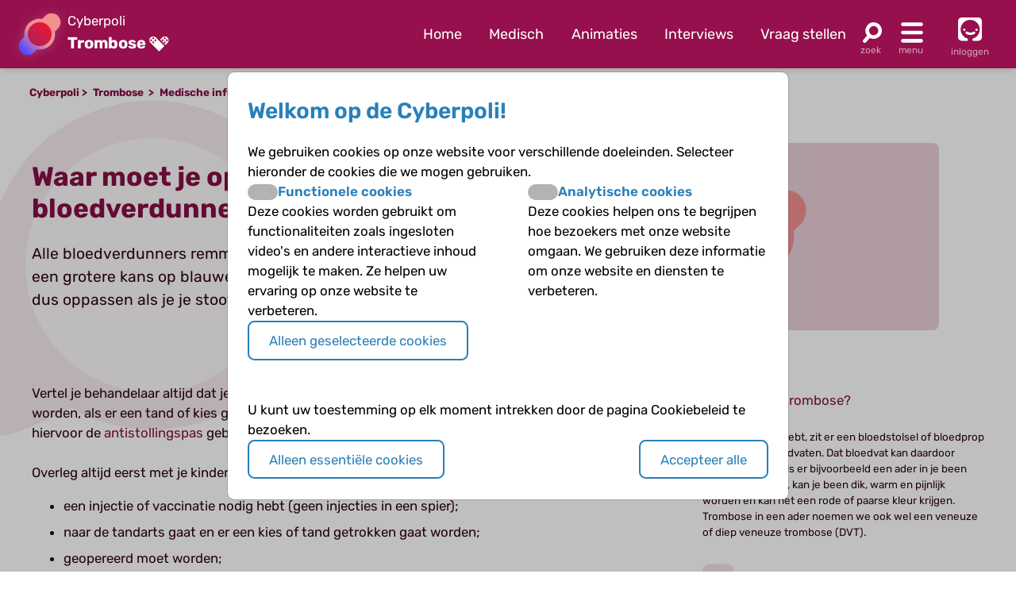

--- FILE ---
content_type: text/html; charset=UTF-8
request_url: https://www.cyberpoli.nl/trombose/medisch/bloedverdunners
body_size: 7509
content:
<!DOCTYPE html>
<html lang="nl">
    <head>
        
        <meta http-equiv="X-UA-Compatible" content="IE=edge" />
        <meta http-equiv="Content-Type" content="text/html; charset=UTF-8" />
        <meta charset="utf-8" />
        <meta http-equiv="Content-Language" content="nl" />
        <meta name="viewport" content="width=device-width, initial-scale=1.0" />

                    <meta name="description" content="Alle bloedverdunners remmen de bloedstolling, je hebt dan een grotere kans op blauwe plekken en bloedingen. Je moet dus oppassen als je je stoot of valt, zeker bij hoofdletsel.
">
        
        
                                                                                                                <title>Trombose - Waar moet je op letten als je bloedverd… | Cyberpoli</title>


        <script>
                                    var globals = {"siteRoot":"\/","siteSubRoot":"\/trombose"};
        </script>

                        

                            <script type="application/ld+json">{"@context":"https:\/\/schema.org","@type":"BreadcrumbList","itemListElement":[{"@type":"ListItem","position":1,"item":"https:\/\/www.cyberpoli.nl\/trombose","name":"Trombose"},{"@type":"ListItem","position":2,"name":"Medische informatie","item":"https:\/\/www.cyberpoli.nl\/trombose\/medisch"},{"@type":"ListItem","position":3,"name":"Waar moet je op letten als je bloedverdunners gebruikt?"}]}</script>
        
                    <link href="/bundles/cookieconsent/cookie-consent.07136ecd.css" rel="stylesheet" />
            <link rel="stylesheet" href="/build/custom-cookie-consent.cd0ceeae.css" integrity="sha384-momXEu/0L78EQtnB6t7TCZvtk1tO46HPsRfg2WuJ6mMDThC/mdoBtvVhr7ll1pqU">

            <link rel="stylesheet" href="/build/125.c10fd933.css" integrity="sha384-rlhgA90Kh5Wz2An0H5DaBXw5RhTmNjnqRcyR6jt0WdOa6XsL7Lw1ueYYZo33D8VA"><link rel="stylesheet" href="/build/main.ebb3ba3e.css" integrity="sha384-/sibWlL9F5SdB2p0+hCk+T9NjwqLPhbZ2zvTVP7rM6IkmVANTS9AZ4L9L9gI10qN">

            
            
            
            
            
            
            
                    
    </head>


    <body class="">

    
            <header class="header-wrapper disease-trombose">
    <div class="header">
        <div class="poli-info">
            <a href="/trombose/" class="disease-icon disease-trombose"></a>
            <div class="poli-names">
                                    <a href="/">
                        <span>Cyberpoli</span>
                    </a>
                                <div class="cp-logo-with-menu">
                    <a id="poli-menu-button" class="poli-menu-button" href="#">
                        <span class="brand-name">Trombose</span>
                        <span class="icon-inline icon-caret"></span>
                    </a>
                </div>
            </div>
        </div>
        <div class="poli-menu">
            <ul class="quick-menu">
                <li><a href="/trombose/">Home</a></li>
                                    <li>
                        <a href="/trombose/medisch">
                                                            Medisch
                                                    </a>
                    </li>
                                <li class="show-lg">
                    <a href="/trombose/animaties">
                        Animaties
                    </a>
                </li>
                <li>
                    <a href="/trombose/interviews">
                        Interviews
                    </a>
                </li>
                <li>
                    <a href="/trombose/vraag/stellen">
                        Vraag stellen
                    </a>
                </li>
            </ul>
            <a href="#" id="poli-search-button" class="poli-search" ></a>
            <a href="#" id="poli-burger-button" class="poli-burger"></a>

                            <a class="poli-login" href="/trombose/login">
                    <div class="poli-user"></div>
                    <span class="poli-user-text">inloggen</span>
                </a>
                    </div>
    </div>
    <div id="poli-burger-menu" class="poli-burger-menu" style="display: none">
        <ul class="menu-items">
            <li class="mi-heading">Trombose</li>
            <li><a href="/trombose/" class="mi-ico-home">Home Trombose</a></li>
            <li><a href="/over_ons" class="mi-ico-about">Over ons</a></li>
                            <li>
                    <a href="/trombose/medisch" class="mi-ico-medisch">
                                                    Medische informatie
                                            </a>
                </li>
                        <li><a href="/trombose/animaties" class="mi-ico-play">Animaties</a></li>
            <li><a href="/trombose/faq/overzicht" class="mi-ico-faq">Alle vragen over Trombose</a></li>
            <li><a href="/trombose/vraag/stellen" class="mi-ico-sjv">Stel je vraag</a></li>
        </ul>
        <ul class="menu-items">
            <li class="mi-heading">Meer informatie</li>
            <li><a href="/trombose/interviews" class="mi-ico-intvw">Interviews</a></li>
                            <li><a href="/trombose/themas" class="mi-ico-themas">Themas</a></li>
                                        <li><a href="/trombose/links" class="mi-ico-links">Links</a></li>
                        <li><a href="/trombose/nieuws" class="mi-ico-nieuws">Nieuws</a></li>
        </ul>
        <ul class="menu-items">
            <li class="mi-heading">Social</li>
            <li><a href="/trombose/forums" class="mi-ico-forum">Forum</a></li>
            <li><a href="/trombose/activiteiten" class="mi-ico-map">Activiteiten</a></li>
            <li><a href="/trombose/columns" class="mi-ico-columns">Columns</a></li>
            <li><a href="/trombose/vriendenzoeker" class="mi-ico-vrienden">Vriendenzoeker</a></li>
        </ul>
        <ul class="menu-items">
            <li class="mi-heading">Algemeen</li>
            <li><a href="/trombose/a-z" class="mi-ico-az">Onderwerpen A-Z</a></li>
        </ul>

    </div>
    <div id="poli-search-window" class="poli-search-window" style="display: none">
        <form action="/trombose/vraag/zoeken" method="get">
            <div class="searchfield">
                <input type="search" name="vraag" placeholder="Waar ben je naar op zoek?" class="" value="" />
                <button type="submit" class="search-icon"><span class="icon-search"></span></button>
            </div>
        </form>
    </div>
    <div id="poli-menu" class="poli-select-menu" style="display: none">
        <ul class="listing poli-menu-list wide-block">
                            <li>
                    <a href="/autisme/">
                        <div class="disease-icon disease-autisme"></div>
                        <span class="text">ASS (autisme)</span>
                    </a>
                </li>
                            <li>
                    <a href="/astma/">
                        <div class="disease-icon disease-astma"></div>
                        <span class="text">Astma</span>
                    </a>
                </li>
                            <li>
                    <a href="/bloedplaatjesaandoeningen/">
                        <div class="disease-icon disease-bloedplaatjesaandoeningen"></div>
                        <span class="text">Bloedplaatjes­aandoeningen (ITP en CTP)</span>
                    </a>
                </li>
                            <li>
                    <a href="/buikpijn/">
                        <div class="disease-icon disease-buikpijn"></div>
                        <span class="text">Buikpijn</span>
                    </a>
                </li>
                            <li>
                    <a href="/buitengewoneervaringen/">
                        <div class="disease-icon disease-buitengewoneervaringen"></div>
                        <span class="text">Buitengewone ervaringen</span>
                    </a>
                </li>
                            <li>
                    <a href="/coeliakie/">
                        <div class="disease-icon disease-coeliakie"></div>
                        <span class="text">Coeliakie</span>
                    </a>
                </li>
                            <li>
                    <a href="/craniofaryngeoom/">
                        <div class="disease-icon disease-craniofaryngeoom"></div>
                        <span class="text">Craniofaryngeoom</span>
                    </a>
                </li>
                            <li>
                    <a href="/cvs/">
                        <div class="disease-icon disease-cvs"></div>
                        <span class="text">CVS</span>
                    </a>
                </li>
                            <li>
                    <a href="/cf/">
                        <div class="disease-icon disease-cf"></div>
                        <span class="text">Cystic Fibrosis</span>
                    </a>
                </li>
                            <li>
                    <a href="/diabetes/">
                        <div class="disease-icon disease-diabetes"></div>
                        <span class="text">Diabetes</span>
                    </a>
                </li>
                            <li>
                    <a href="/downsyndroom/">
                        <div class="disease-icon disease-downsyndroom"></div>
                        <span class="text">Downsyndroom</span>
                    </a>
                </li>
                            <li>
                    <a href="/epilepsie/">
                        <div class="disease-icon disease-epilepsie"></div>
                        <span class="text">Epilepsie</span>
                    </a>
                </li>
                            <li>
                    <a href="/hae/">
                        <div class="disease-icon disease-hae"></div>
                        <span class="text">HAE</span>
                    </a>
                </li>
                            <li>
                    <a href="/aha/">
                        <div class="disease-icon disease-aha"></div>
                        <span class="text">Hartenkinderen</span>
                    </a>
                </li>
                            <li>
                    <a href="/hemofilie/">
                        <div class="disease-icon disease-hemofilie"></div>
                        <span class="text">Hemofilie</span>
                    </a>
                </li>
                            <li>
                    <a href="/sferocytose/">
                        <div class="disease-icon disease-sferocytose"></div>
                        <span class="text">Hereditaire sferocytose</span>
                    </a>
                </li>
                            <li>
                    <a href="/hersentumoren/">
                        <div class="disease-icon disease-hersentumoren"></div>
                        <span class="text">Hersentumoren</span>
                    </a>
                </li>
                            <li>
                    <a href="/hiv/">
                        <div class="disease-icon disease-hiv"></div>
                        <span class="text">HIV</span>
                    </a>
                </li>
                            <li>
                    <a href="/hoofdpijn/">
                        <div class="disease-icon disease-hoofdpijn"></div>
                        <span class="text">Hoofdpijn</span>
                    </a>
                </li>
                            <li>
                    <a href="/hypofyse/">
                        <div class="disease-icon disease-hypofyse"></div>
                        <span class="text">Hypofyse</span>
                    </a>
                </li>
                            <li>
                    <a href="/ibd/">
                        <div class="disease-icon disease-ibd"></div>
                        <span class="text">IBD</span>
                    </a>
                </li>
                            <li>
                    <a href="/dsd/">
                        <div class="disease-icon disease-dsd"></div>
                        <span class="text">Intersekse en DSD</span>
                    </a>
                </li>
                            <li>
                    <a href="/jeugdreuma/">
                        <div class="disease-icon disease-jeugdreuma"></div>
                        <span class="text">Jeugdreuma e.a.</span>
                    </a>
                </li>
                            <li>
                    <a href="/klinefelter/">
                        <div class="disease-icon disease-klinefelter"></div>
                        <span class="text">Klinefelter</span>
                    </a>
                </li>
                            <li>
                    <a href="/neurofibromatose/">
                        <div class="disease-icon disease-neurofibromatose"></div>
                        <span class="text">NF1 (neurofibromatose)</span>
                    </a>
                </li>
                            <li>
                    <a href="/nieren/">
                        <div class="disease-icon disease-nieren"></div>
                        <span class="text">Nieraandoeningen</span>
                    </a>
                </li>
                            <li>
                    <a href="/huilbaby/">
                        <div class="disease-icon disease-huilbaby"></div>
                        <span class="text">Onrustige baby&#039;s en Huilbaby&#039;s</span>
                    </a>
                </li>
                            <li>
                    <a href="/psychose/">
                        <div class="disease-icon disease-psychose"></div>
                        <span class="text">Psychose</span>
                    </a>
                </li>
                            <li>
                    <a href="/schildklier/">
                        <div class="disease-icon disease-schildklier"></div>
                        <span class="text">Schildklier</span>
                    </a>
                </li>
                            <li>
                    <a href="/sikkelcel/">
                        <div class="disease-icon disease-sikkelcel"></div>
                        <span class="text">Sikkelcelziekte</span>
                    </a>
                </li>
                            <li>
                    <a href="/thalassemie/">
                        <div class="disease-icon disease-thalassemie"></div>
                        <span class="text">Thalassemie</span>
                    </a>
                </li>
                            <li>
                    <a href="/trombose/">
                        <div class="disease-icon disease-trombose"></div>
                        <span class="text">Trombose</span>
                    </a>
                </li>
                            <li>
                    <a href="/willebrand/">
                        <div class="disease-icon disease-willebrand"></div>
                        <span class="text">Von Willebrandziekte</span>
                    </a>
                </li>
                            <li>
                    <a href="/vroeggeboorte/">
                        <div class="disease-icon disease-vroeggeboorte"></div>
                        <span class="text">Vroeggeboorte (late gevolgen)</span>
                    </a>
                </li>
                    </ul>
    </div>
    </header>
        <main class="trombose">
        <div class="body-wrapper">
                                                <div class="breadcrumbs">
                        <div class="breadcrumbs-crumb">
                            <a href="/">Cyberpoli</a>
                        </div>
                                                    <div class="breadcrumbs-crumb">
                                                                    <a href="/trombose/">
                                        Trombose
                                    </a>
                                                            </div>
                                                                            <div class="breadcrumbs-crumb">
                                                                    <a href="/trombose/medisch">
                                        Medische informatie
                                    </a>
                                                            </div>
                                                    <div class="breadcrumbs-crumb">
                                                                    Waar moet je op letten als je bloedverdunners gebruikt?
                                                            </div>
                                            </div>
                            
                                                
                    
                                    
                    <div class="info-text">
        

<div class="container con-page">

    <div class="intro-block">
        <h1 id="content-item-title">Waar moet je op letten als je bloedverdunners gebruikt?</h1>
        <p><p>Alle bloedverdunners remmen de bloedstolling, je hebt dan een grotere kans op blauwe plekken en bloedingen. Je moet dus oppassen als je je stoot of valt, zeker bij hoofdletsel.</p>
</p>
    </div>

    <div class="graphic-block">
                    <div class="graphic-placeholder"></div>
            </div>

    <div class="article">
        Vertel je behandelaar altijd dat je antistollingsmiddelen gebruikt als je geopereerd moet worden, als er een tand of kies getrokken moet worden of als je je verwondt. Je kunt hiervoor de <a rel='nofollow' href='/trombose/medisch/bloedverdunners#pas'>antistollingspas</a> gebruiken.  <br />
<br />
Overleg altijd eerst met je kinderarts/hematoloog als je weet dat je:  
<ul>
<li>een injectie of vaccinatie nodig hebt (geen injecties in een spier);</li>
<li>naar de tandarts gaat en er een kies of tand getrokken gaat worden;</li>
<li>geopereerd moet worden;</li>
<li>een tatoeage of een piercing wilt.</li>
</ul> Gebruik geen aspirine, diclofenac en ibuprofen, die vergroten de kans op bloedingen. Paracetamol kan wel veilig gebruikt worden. <br />
<br />
Contactsporten, zoals kickboksen, waterpolo, voetbal en hockey kun je beter niet doen. Ook dieper duiken dan drie meter kan gevaarlijk zijn. Draag een helm en knie- en elleboogbeschermers als je gaat skaten en een helm op de fiets.  <br />
<br />
Neem direct contact op met je huisarts, je behandelend arts of de trombosedienst bij ernstige valpartijen en bloedingen! Ook bij twijfel.  <br />
<br />
En draag altijd je antistollingspas bij je.  <br />
<br />
<i>Kinderen die bloedverdunners gebruiken krijgen dezelfde adviezen als kinderen met hemofilie. Hun bloed stolt ook minder goed en ze hebben ook meer kans op blauwe plekken en bloedingen.</i> <a id='pas'></a><a rel='nofollow' href='https://www.youtube.com/watch?v=xc8kqnJ7OCg'><i>Bekijk hier de animatie met de leefregels voor kinderen met hemofilie</i></a><i>.</i>  <br />
<h3> Antistollingspas</h3>
Als je bloedverdunners gebruikt, heb je een antistollingspas nodig. Hierop staan je persoonlijke gegevens, welk antistollingsmiddel je gebruikt en een telefoonnummer dat bij nood gebeld kan worden. Behandelaars kunnen je met de antistollingspas beter helpen in medische situaties. De gegevens staan er in het Nederlands én in het Engels op, zodat je hem ook in het buitenland kunt gebruiken.  <br />
<br />
Gebruik je antistollingspas:  
<ul>
<li>bij bezoek aan de (huis)arts, specialist of tandarts;</li>
<li>bij bezoek aan de eerste hulp of opname in een ziekenhuis;</li>
<li>als je een vaccinatie nodig hebt;</li>
<li>als je medicijnen haalt bij de apotheek of koopt bij de drogist;</li>
<li>als je op vakantie of kamp gaat.</li>
</ul> Je kunt de pas aanvragen bij de Trombosestichting Nederland: <a rel='nofollow' href='http://www.trombosestichting.nl/bestellen/antistollingspas'><a href='http://www.trombosestichting.nl/bestellen/antistollingspas' rel='nofollow'>www.trombosestichting.nl/bestellen/antistollingspas</a></a>.

        <div class="prevnext-bttns">
                            <a class="bttn prev-item" href="/trombose/medisch/behandelingtrombose">
                    Behandeling
                </a>
            
                    </div>
    </div>

            <div class="sidebar">
            <div class="sidebar-inner">
                <ul class="related-links">
                                    
                    <li>
                        <div class="related-link-header">
                            <a class="img-rel" href="/trombose/medisch/watistrombose">
                                                                    <img src="https://www.cyberpoli.nl/uploads/files/6333_78b35f.png" />
                                                            </a>
                            <a href="/trombose/medisch/watistrombose" class="">
                                Wat is trombose?
                            </a>
                        </div>
                        <p>
                            Als je trombose hebt, zit er een bloedstolsel of bloedprop in een van je bloedvaten. Dat bloedvat kan daardoor verstopt raken. Als er bijvoorbeeld een ader in je been wordt afgesloten, kan je been dik, warm en pijnlijk worden en kan het een rode of paarse kleur krijgen. Trombose in een ader noemen we ook wel een veneuze of diep veneuze trombose (DVT).
                        </p>
                    </li>

                                    
                    <li>
                        <div class="related-link-header">
                            <a class="img-rel" href="/trombose/medisch/bloedstollingtb">
                                                                    <img src="https://www.cyberpoli.nl/uploads/files/6334_78253a.png" />
                                                            </a>
                            <a href="/trombose/medisch/bloedstollingtb" class="">
                                Bloedstolling
                            </a>
                        </div>
                        <p>
                            Bloedstolling is heel belangrijk, het zorgt ervoor dat een bloeding stopt. Als een bloedvat beschadigd raakt, kan er een gat of scheur in de vaatwand komen, waardoor er bloed naar buiten stroomt.
                        </p>
                    </li>

                                    
                    <li>
                        <div class="related-link-header">
                            <a class="img-rel" href="/trombose/medisch/ontstaantrombose">
                                                                    <img src="https://www.cyberpoli.nl/uploads/files/6335_040659.png" />
                                                            </a>
                            <a href="/trombose/medisch/ontstaantrombose" class="">
                                Hoe kan trombose ontstaan? Wat zijn risicofactoren?
                            </a>
                        </div>
                        <p>
                            Als je bloed te snel stolt, heb je een grotere kans op trombose. Bij kinderen zijn er meestal meerdere oorzaken.
                        </p>
                    </li>

                                    
                    <li>
                        <div class="related-link-header">
                            <a class="img-rel" href="/trombose/medisch/lijntrombose">
                                                                    <img src="https://www.cyberpoli.nl/uploads/files/6336_72df34.png" />
                                                            </a>
                            <a href="/trombose/medisch/lijntrombose" class="">
                                Lijntrombose
                            </a>
                        </div>
                        <p>
                            Lijntrombose kan ontstaan als je een lange lijn hebt, een infuus. Een lange lijn is een dunne flexibele slang, die in een wat groter bloedvat zit. We zeggen ook wel centraal veneuze katheter (CVC). Deze wordt onder andere gebruikt voor het geven van vocht, voeding en medicijnen.
                        </p>
                    </li>

                                    
                    <li>
                        <div class="related-link-header">
                            <a class="img-rel" href="/trombose/medisch/kanstrombose">
                                                                    <img src="https://www.cyberpoli.nl/uploads/files/6338_4ff2b9.png" />
                                                            </a>
                            <a href="/trombose/medisch/kanstrombose" class="">
                                Welke aandoeningen verhogen de kans op trombose?
                            </a>
                        </div>
                        <p>
                            Als je een ernstige ziekte hebt, zoals een nierziekte (nefrotisch syndroom), kanker, sikkelcelziekte, een hartafwijking (boezemfibrilleren), een darmziekte (IBD) of auto-immuunziekte (lupus anticoagulans), heb je meer kans op trombose, en ook als je bepaalde medicijnen gebruikt.
                        </p>
                    </li>

                                    
                    <li>
                        <div class="related-link-header">
                            <a class="img-rel" href="/trombose/medisch/stollingsafwijkingen">
                                                                    <img src="https://www.cyberpoli.nl/uploads/files/6337_1ca393.png" />
                                                            </a>
                            <a href="/trombose/medisch/stollingsafwijkingen" class="">
                                Erfelijke stollingsafwijkingen (trombofilie)
                            </a>
                        </div>
                        <p>
                            De gemiddelde kans op trombose is 0,05% per jaar, dat wil zeggen dat één op de tweeduizend mensen het krijgt. Bij kinderen is die kans veel lager, één op de tienduizend.
                        </p>
                    </li>

                                    
                    <li>
                        <div class="related-link-header">
                            <a class="img-rel" href="/trombose/medisch/anticonceptiepil">
                                                                    <img src="https://www.cyberpoli.nl/uploads/files/6339_bb1f29.png" />
                                                            </a>
                            <a href="/trombose/medisch/anticonceptiepil" class="">
                                De anticonceptiepil en trombose
                            </a>
                        </div>
                        <p>
                            De anticonceptiepil is een zeer betrouwbaar middel om zwangerschap te voorkomen. In de pil zitten vrouwelijke hormonen die ervoor zorgen dat er geen eisprong plaatsvindt.
                        </p>
                    </li>

                                    
                    <li>
                        <div class="related-link-header">
                            <a class="img-rel" href="/trombose/medisch/klachtentrombose">
                                                                    <img src="https://www.cyberpoli.nl/uploads/files/6340_00f718.png" />
                                                            </a>
                            <a href="/trombose/medisch/klachtentrombose" class="">
                                Klachten
                            </a>
                        </div>
                        <p>
                            De klachten die je krijgt bij trombose zijn afhankelijk van de plek waar het stolsel zit.
                        </p>
                    </li>

                                    
                    <li>
                        <div class="related-link-header">
                            <a class="img-rel" href="/trombose/medisch/klachtenna">
                                                                    <img src="https://www.cyberpoli.nl/uploads/files/6342_88e5f6.png" />
                                                            </a>
                            <a href="/trombose/medisch/klachtenna" class="">
                                Welke klachten kun je hebben na trombose?
                            </a>
                        </div>
                        <p>
                            Ongeveer één op de vier kinderen houdt last van klachten na een trombose. Bijvoorbeeld omdat de klepjes in een ader van je arm of been beschadigd zijn.
                        </p>
                    </li>

                                    
                    <li>
                        <div class="related-link-header">
                            <a class="img-rel" href="/trombose/medisch/diagnosetrombose">
                                                                    <img src="https://www.cyberpoli.nl/uploads/files/3402_645b4f.png" />
                                                            </a>
                            <a href="/trombose/medisch/diagnosetrombose" class="">
                                Diagnostiek
                            </a>
                        </div>
                        <p>
                            Trombose komt niet vaak voor bij kinderen. Bij tieners komen trombosebenen en kleine longembolieën het meest voor. Dokters denken bij pijn in het been of bij longklachten dan ook niet direct aan trombose bij een op het eerste gezicht gezonde tiener.
                        </p>
                    </li>

                                    
                    <li>
                        <div class="related-link-header">
                            <a class="img-rel" href="/trombose/medisch/behandelingtrombose">
                                                                    <img src="https://www.cyberpoli.nl/uploads/files/6341_7b9776.png" />
                                                            </a>
                            <a href="/trombose/medisch/behandelingtrombose" class="">
                                Behandeling
                            </a>
                        </div>
                        <p>
                            Als je trombose hebt, krijg je antistollingsmiddelen (anticoagulantia), ook wel bloedverdunners genoemd. Bloedverdunners zorgen ervoor dat je bloed minder snel stolt.
                        </p>
                    </li>

                                    
                    <li>
                        <div class="related-link-header">
                            <a class="img-rel" href="/trombose/medisch/bloedverdunners">
                                                                    <img src="https://www.cyberpoli.nl/uploads/files/6343_2c43aa.png" />
                                                            </a>
                            <a href="/trombose/medisch/bloedverdunners" class="active-content">
                                Waar moet je op letten als je bloedverdunners gebruikt?
                            </a>
                        </div>
                        <p>
                            Alle bloedverdunners remmen de bloedstolling, je hebt dan een grotere kans op blauwe plekken en bloedingen. Je moet dus oppassen als je je stoot of valt, zeker bij hoofdletsel.
                        </p>
                    </li>

                                </ul>

                            </div>
        </div>
    </div>




    </div>
                    </div>
    </main>

            <footer>
    <div class="footer disease-trombose">
        <div class="container">
            <div class="block">
                <div class="footer-section-header">Informatie</div>
                                <ul class="info-pages">
                    <li><a href="/over_ons">Over ons</a></li>
                                            <li><a href="/info/watis">Wat is de Cyberpoli?</a></li>
                                            <li><a href="/info/voorwie">Voor wie is de Cyberpoli?</a></li>
                                            <li><a href="/info/werkenbij">Werken bij</a></li>
                                            <li><a href="/info/privacy">Privacy</a></li>
                                            <li><a href="/info/cookies">Cookies</a></li>
                                            <li><a href="/info/voorwaarden">Voorwaarden</a></li>
                                            <li><a href="/info/spelregels">Spelregels</a></li>
                                            <li><a href="/info/disclaimer">Disclaimer</a></li>
                                    </ul>
            </div>
            <div class="block">
                <div class="footer-section-header">Contact</div>
                <p>Artsen voor Kinderen<br />
                    Postbus 75751<br />
                    1070 AT Amsterdam<br />
                    <a href='mailto:info@artsenvoorkinderen.nl'>info@artsenvoorkinderen.nl</a></p>
                <a href="https://twitter.com/cyberpoli" target="_blank" class="icon icon-twitter" rel="noopener"></a>
                <a href="https://www.facebook.com/Cyberpoli.nl" target="_blank" class="icon icon-facebook" rel="noopener"></a>
                <a href="https://www.youtube.com/user/ArtsenVoorKinderen" target="_blank" class="icon icon-youtube" rel="noopener"></a>
                <a href="https://www.linkedin.com/company/cyberpoli/" target="_blank" class="icon icon-linkedin" rel="noopener"></a>
                <a href="https://www.instagram.com/cyberpoli/" target="_blank" class="icon icon-instagram" rel="noopener"></a>
            </div>
            <div class="block">
                <div class="footer-section-header"><a href="/info/wiezijnwij">Colofon</a></div>
                <p>&copy; 2026 <a href='https://www.artsenvoorkinderen.nl/'>Artsen voor Kinderen</a><br />
                    Ontwikkeld door <a href='https://www.biomedia.nl/'>BioMedia Amsterdam</a></p>
                <a target="_blank" class='footer_block_logo cbf' href='https://www.cbf.nl/organisatie/artsen-voor-kinderen' title='CBF keurmerk' rel="noopener">
                    <img src="/build/images/cbf-keurmerk-white.6b3646bc.png" class="footer-image" alt="CBF Keurmerk" width="75" height="75"/>
                </a>
                <a target="_blank" class='footer_block_logo' href='https://www.artsenvoorkinderen.nl' title='Artsen voor Kinderen' rel="noopener">
                    <img src="/build/images/avk-logo-white.c473b6e1.png" class="footer-image" alt="Artsen voor Kinderen logo" width="94" height="75" />
                </a>
            </div>
            <div class="block">
                <div class="footer-section-header"><a href="/info/cyberpolidonatie">Doneren</a></div>
                <p>We willen de Cyberpoli uitbreiden met nog veel meer chronische aandoeningen, om nog meer kinderen en jongeren te kunnen helpen. Maar daar is wel geld voor nodig. Help ons de Cyberpoli verder te ontwikkelen en <a href="/info/cyberpolidonatie">doneer!</a></p>
            </div>
        </div>
    </div>
</footer>    
            
    <div id="cookie-consent-modal"
         tabindex="-1"
         aria-hidden="false"
         class="bm-cookie-consent-overlay">
                    <div class="bm-cookie-banner">
                                    <h3 class="bm-cookie-banner__header">
                            Welkom op de Cyberpoli!
                    </h3>
                
                                    <div class="bm-cookie-banner__body">
                                                    
<form action="/bm/cookie-consent/install" method="post" class="bm-cookie-consent__form bm-cookie-consent__form--install">
            <p>
            We gebruiken cookies op onze website voor verschillende doeleinden. Selecteer hieronder de cookies die we mogen gebruiken.

        </p>
    
            <div class="bm-cookie-consent-types">
                            <div class="bm-cookie-consent-type">
                    <div class="bm-cookie-consent-type__header">
                        <div class="bm-cookie-consent-switch">
                            <input
                                    type="checkbox"
                                    id="cookie_type_functional"
                                    name="cookie_types[]"
                                    value="functional"
                                                                >
                            <label class="slider" for="cookie_type_functional"></label>
                        </div>
                        <label for="cookie_type_functional">Functionele cookies</label>
                    </div>
                    <p>
                        Deze cookies worden gebruikt om functionaliteiten zoals ingesloten video&#039;s en andere interactieve inhoud mogelijk te maken.
Ze helpen uw ervaring op onze website te verbeteren.

                    </p>
                </div>
                            <div class="bm-cookie-consent-type">
                    <div class="bm-cookie-consent-type__header">
                        <div class="bm-cookie-consent-switch">
                            <input
                                    type="checkbox"
                                    id="cookie_type_analytical"
                                    name="cookie_types[]"
                                    value="analytical"
                                                                >
                            <label class="slider" for="cookie_type_analytical"></label>
                        </div>
                        <label for="cookie_type_analytical">Analytische cookies</label>
                    </div>
                    <p>
                        Deze cookies helpen ons te begrijpen hoe bezoekers met onze website omgaan.
We gebruiken deze informatie om onze website en diensten te verbeteren.

                    </p>
                </div>
                    </div>
    
            <div>
            <button type="submit"
                    id="loc_btnInstallCookies"
                    class="bm-cookie-consent__button bm-cookie-consent__button--install">
                Alleen geselecteerde cookies
            </button>
        </div>
    </form>                                            </div>
                
                                    <div class="bm-cookie-banner__footer">
                                                                                    <p>
                                    U kunt uw toestemming op elk moment intrekken door de pagina Cookiebeleid te bezoeken.

                                </p>
                            
                            <div class="bm-cookie-banner__actions">
                                
<form action="/bm/cookie-consent/deny" method="post" class="bm-cookie-consent__form bm-cookie-consent__form--deny">
    <button type="submit"
            id="loc_btnDenyCookies"
            class="bm-cookie-consent__button bm-cookie-consent__button--deny">
        Alleen essentiële cookies
    </button>
</form>                                
<form method="post" action="/bm/cookie-consent/consent" class="bm-cookie-consent__form bm-cookie-consent__form--accept">
    <button type="submit"
            id="loc_btnAcceptCookies"
            class="bm-cookie-consent__button bm-cookie-consent__button--accept"
    >
        Accepteer alle
    </button>
</form>                            </div>
                                            </div>
                            </div>
            </div>
    
    
        
        <script src="/build/runtime.0c80de2c.js" integrity="sha384-ho07vvrv/2nGtspB+W059y1ZvQZ7dC/4PwRwyotpLP9uoS3hMvUHZNNgo43mzzsy"></script><script src="/build/692.81f78d76.js" integrity="sha384-fQnbn5QED6Us45PhMPyvknJ/lOnGiWkukmQ8qDbTHVXHGZ0vZZAEgRA4v24yMzAU"></script><script src="/build/754.abe279fb.js" integrity="sha384-ULI7rw6pZ3P5vyYl3QV9Ow96FqKRsIdqOrSBoA1o4TJ38BtY4y0fA5f/ufEhIuja"></script><script src="/build/968.9da78a98.js" integrity="sha384-1Q+GjCwBFCEU3i8rud0kXcW4bdNDLO5ooNCG80U0E0v6mxmIdcxmm0u0MpLGONBO"></script><script src="/build/13.56c01b8a.js" integrity="sha384-U1g88shg7tt7aOkdKbBVlSZeQgVSa7dMoStMpMnL63wH1JA1TCaB7YnRKRJvN6qD"></script><script src="/build/125.090b2fb6.js" integrity="sha384-QbvcF/uhgVrQQ4AOJ9yLF0DpYZO6HgOcHAfriqywrxioX0UxxbUgJLwFUnzYA57L"></script><script src="/build/main.30ec4a6c.js" integrity="sha384-fHKY86RhqKiiSqGzEf1vnnbSEsrDDKhEf149h5KDKa7j/aYIyB5Y6QoOUwbkE5JF"></script>

        
        
        
        
        
        
        
                </body>
</html>


--- FILE ---
content_type: image/svg+xml
request_url: https://www.cyberpoli.nl/build/images/prev.b9939403.svg
body_size: -224
content:
<svg id="Layer_1" data-name="Layer 1" xmlns="http://www.w3.org/2000/svg" viewBox="0 0 16 16"><path d="M8,0a8,8,0,1,0,8,8A8,8,0,0,0,8,0Zm2.81,9.83a1.5,1.5,0,0,1-.94,2.67,1.49,1.49,0,0,1-.93-.33L3.72,8,8.94,3.83a1.5,1.5,0,1,1,1.87,2.34L8.53,8Z"/></svg>

--- FILE ---
content_type: application/javascript
request_url: https://www.cyberpoli.nl/build/main.30ec4a6c.js
body_size: 5902
content:
/*! For license information please see main.30ec4a6c.js.LICENSE.txt */
(self.webpackChunk_biomedia_nl_cyberpoli=self.webpackChunk_biomedia_nl_cyberpoli||[]).push([[792],{32660:(t,e,n)=>{"use strict";n.d(e,{Z:()=>o});n(27495),n(25440);var r={"&":"&amp;","<":"&lt;",">":"&gt;",'"':"&quot;","'":"&#39;","/":"&#x2F;","`":"&#x60;","=":"&#x3D;"};function o(t){return String(t).replace(/[&<>"'`=\/]/g,function(t){return r[t]})}},61305:(t,e,n)=>{var r=n(74692);n(50113),n(26099),r(function(){r(".disease-icon-home a").on("click",function(t){t.preventDefault(),r(".disease-icon-home").removeClass("active"),r(".disease-icon-home a span").removeClass("disease-white"),r(this).parent().addClass("active"),r(this).find("span").addClass("disease-white");var e=r(this).attr("rel");r("#"+e).fadeIn(500).siblings("div").hide()}),r(".subject-icon-home a").on("click",function(t){t.preventDefault(),r(".subject-icon-home").removeClass("active"),r(".subject-icon-home a span").removeClass("subject-white"),r(this).parent().addClass("active"),r(this).find("span").addClass("subject-white");var e=r(this).attr("rel");r("#"+e).fadeIn(500).siblings("div").hide()})})},89131:(t,e,n)=>{"use strict";n(52675),n(89463),n(2259),n(51629),n(23418),n(64346),n(23792),n(34782),n(23288),n(94170),n(62010),n(59904),n(84185),n(40875),n(10287),n(26099),n(3362),n(27495),n(38781),n(47764),n(23500),n(62953),n(76031);var r=n(74692),o=n.n(r),i=(n(50113),[]),a=[],u=!1;function c(){if(!u){for(var t=!1,e=0;e<i.length;e++){if(""!=i[e].find("input[name='_action']").val())return;a[e]?t=!0:i[e].find("input:text,textarea").each(function(e,n){null!=n.value&&null!=n.defaultValue&&n.value!=n.defaultValue&&(t=!0)})}if(t)return"Je hebt iets ingevuld of gewijzigd op deze pagina. Je raakt deze wijzigingen kwijt als je weggaat van deze pagina."}}window.protectForm=function(t,e){var n=o()("form#"+t);0!=n.length&&(i.push(n),a.push(e),u=!1,n.submit(function(){u=!0}),n.find("input[type='submit']").click(function(){u=!0}),window.onbeforeunload=c)};n(61305);n.p,n.p;var l=n(46430),s=n(68964);n(2008),n(45700),n(89572),n(2892);function f(t){return f="function"==typeof Symbol&&"symbol"==typeof Symbol.iterator?function(t){return typeof t}:function(t){return t&&"function"==typeof Symbol&&t.constructor===Symbol&&t!==Symbol.prototype?"symbol":typeof t},f(t)}function d(t,e){for(var n=0;n<e.length;n++){var r=e[n];r.enumerable=r.enumerable||!1,r.configurable=!0,"value"in r&&(r.writable=!0),Object.defineProperty(t,v(r.key),r)}}function v(t){var e=function(t,e){if("object"!=f(t)||!t)return t;var n=t[Symbol.toPrimitive];if(void 0!==n){var r=n.call(t,e||"default");if("object"!=f(r))return r;throw new TypeError("@@toPrimitive must return a primitive value.")}return("string"===e?String:Number)(t)}(t,"string");return"symbol"==f(e)?e:e+""}var p=function(){return t=function t(e){var n=this;!function(t,e){if(!(t instanceof e))throw new TypeError("Cannot call a class as a function")}(this,t),this.options=e,this.button=e.button,this.target=e.target,this.hide(),e.button.addEventListener("click",function(t){n.toggle(),t.preventDefault()}),e.onItemShown&&this.onItemShown(e.onItemShown)},(e=[{key:"onItemShown",value:function(t){this.target.addEventListener("toggleable.shown",function(){return t()})}},{key:"hide",value:function(){this.button.classList.remove(this.options.activeClass),this.target.classList.remove(this.options.activeClass),this.button.classList.add(this.options.inactiveClass),this.target.classList.add(this.options.inactiveClass)}},{key:"show",value:function(){this.button.classList.remove(this.options.inactiveClass),this.target.classList.remove(this.options.inactiveClass),this.button.classList.add(this.options.activeClass),this.target.classList.add(this.options.activeClass),this.target.style.display="",this.target.dispatchEvent(new Event("toggleable.shown"))}},{key:"toggle",value:function(){this.isVisible()?this.hide():this.show()}},{key:"isVisible",value:function(){return this.button.classList.contains(this.options.activeClass)}}])&&d(t.prototype,e),n&&d(t,n),Object.defineProperty(t,"prototype",{writable:!1}),t;var t,e,n}();function y(t){return new p(t)}var h=n(74692);function m(t,e){var n="undefined"!=typeof Symbol&&t[Symbol.iterator]||t["@@iterator"];if(!n){if(Array.isArray(t)||(n=function(t,e){if(t){if("string"==typeof t)return b(t,e);var n={}.toString.call(t).slice(8,-1);return"Object"===n&&t.constructor&&(n=t.constructor.name),"Map"===n||"Set"===n?Array.from(t):"Arguments"===n||/^(?:Ui|I)nt(?:8|16|32)(?:Clamped)?Array$/.test(n)?b(t,e):void 0}}(t))||e&&t&&"number"==typeof t.length){n&&(t=n);var r=0,o=function(){};return{s:o,n:function(){return r>=t.length?{done:!0}:{done:!1,value:t[r++]}},e:function(t){throw t},f:o}}throw new TypeError("Invalid attempt to iterate non-iterable instance.\nIn order to be iterable, non-array objects must have a [Symbol.iterator]() method.")}var i,a=!0,u=!1;return{s:function(){n=n.call(t)},n:function(){var t=n.next();return a=t.done,t},e:function(t){u=!0,i=t},f:function(){try{a||null==n.return||n.return()}finally{if(u)throw i}}}}function b(t,e){(null==e||e>t.length)&&(e=t.length);for(var n=0,r=Array(e);n<e;n++)r[n]=t[n];return r}function g(){var t=[],e=function(){var t="#poli-burger-button",e="#poli-burger-menu",n=document.querySelector(t),r=document.querySelector(e);return null===n?(console.log("Unable to locate burger button ".concat(t)),null):null===r?(console.log("Unable to locate burger menu ".concat(e)),null):y({button:n,target:r,activeClass:"burger-visible",inactiveClass:"burger-hidden"})}();null!==e&&t.push(e);var n=function(){var t="#poli-search-button",e="#poli-search-window",n=document.querySelector(t),r=document.querySelector(e);if(null===n)return console.log("Unable to locate search button ".concat(t)),null;if(null===r)return console.log("Unable to locate search window ".concat(e)),null;var o=r.querySelector('input[name="vraag"]');return null===o?(console.log("Missing search input"),null):y({button:n,target:r,activeClass:"search-visible",inactiveClass:"search-hidden",onItemShown:function(){return o.focus()}})}();null!==n&&t.push(n);var r=function(){var t=document.querySelector("#profile-menu-button"),e=document.querySelector("#profile-menu");return null===t||null===e?null:y({button:t,target:e,activeClass:"pm-active",inactiveClass:"pm-hidden"})}();null!==r&&t.push(r);var o,i,a=(o=document.querySelector("#poli-menu-button"),i=document.querySelector("#poli-menu"),null===o?(console.log("Unable to locate poli menu button ".concat(o)),null):null===i?(console.log("Unable to locate poli menu target ".concat(i)),null):y({button:o,target:i,activeClass:"poli-menu-visible",inactiveClass:"poli-menu-hidden"}));null!==a&&t.push(a);for(var u=function(){var e=l[c],n=t.filter(function(t){return t!==e});e.onItemShown(function(){n.forEach(function(t){return t.hide()})})},c=0,l=t;c<l.length;c++)u();document.addEventListener("click",function(e){var n,r=m(t.filter(function(t){return t.isVisible()}));try{for(r.s();!(n=r.n()).done;){var o=n.value,i=h(e.target).closest(o.button).length>0,a=0===h(e.target).closest(o.target).length;!i&&a&&o.hide()}}catch(t){r.e(t)}finally{r.f()}})}function w(t){return w="function"==typeof Symbol&&"symbol"==typeof Symbol.iterator?function(t){return typeof t}:function(t){return t&&"function"==typeof Symbol&&t.constructor===Symbol&&t!==Symbol.prototype?"symbol":typeof t},w(t)}function S(t){if(null!=t){var e=t["function"==typeof Symbol&&Symbol.iterator||"@@iterator"],n=0;if(e)return e.call(t);if("function"==typeof t.next)return t;if(!isNaN(t.length))return{next:function(){return t&&n>=t.length&&(t=void 0),{value:t&&t[n++],done:!t}}}}throw new TypeError(w(t)+" is not iterable")}function A(t,e){var n="undefined"!=typeof Symbol&&t[Symbol.iterator]||t["@@iterator"];if(!n){if(Array.isArray(t)||(n=function(t,e){if(t){if("string"==typeof t)return k(t,e);var n={}.toString.call(t).slice(8,-1);return"Object"===n&&t.constructor&&(n=t.constructor.name),"Map"===n||"Set"===n?Array.from(t):"Arguments"===n||/^(?:Ui|I)nt(?:8|16|32)(?:Clamped)?Array$/.test(n)?k(t,e):void 0}}(t))||e&&t&&"number"==typeof t.length){n&&(t=n);var r=0,o=function(){};return{s:o,n:function(){return r>=t.length?{done:!0}:{done:!1,value:t[r++]}},e:function(t){throw t},f:o}}throw new TypeError("Invalid attempt to iterate non-iterable instance.\nIn order to be iterable, non-array objects must have a [Symbol.iterator]() method.")}var i,a=!0,u=!1;return{s:function(){n=n.call(t)},n:function(){var t=n.next();return a=t.done,t},e:function(t){u=!0,i=t},f:function(){try{a||null==n.return||n.return()}finally{if(u)throw i}}}}function k(t,e){(null==e||e>t.length)&&(e=t.length);for(var n=0,r=Array(e);n<e;n++)r[n]=t[n];return r}function j(){var t,e,n="function"==typeof Symbol?Symbol:{},r=n.iterator||"@@iterator",o=n.toStringTag||"@@toStringTag";function i(n,r,o,i){var c=r&&r.prototype instanceof u?r:u,l=Object.create(c.prototype);return E(l,"_invoke",function(n,r,o){var i,u,c,l=0,s=o||[],f=!1,d={p:0,n:0,v:t,a:v,f:v.bind(t,4),d:function(e,n){return i=e,u=0,c=t,d.n=n,a}};function v(n,r){for(u=n,c=r,e=0;!f&&l&&!o&&e<s.length;e++){var o,i=s[e],v=d.p,p=i[2];n>3?(o=p===r)&&(c=i[(u=i[4])?5:(u=3,3)],i[4]=i[5]=t):i[0]<=v&&((o=n<2&&v<i[1])?(u=0,d.v=r,d.n=i[1]):v<p&&(o=n<3||i[0]>r||r>p)&&(i[4]=n,i[5]=r,d.n=p,u=0))}if(o||n>1)return a;throw f=!0,r}return function(o,s,p){if(l>1)throw TypeError("Generator is already running");for(f&&1===s&&v(s,p),u=s,c=p;(e=u<2?t:c)||!f;){i||(u?u<3?(u>1&&(d.n=-1),v(u,c)):d.n=c:d.v=c);try{if(l=2,i){if(u||(o="next"),e=i[o]){if(!(e=e.call(i,c)))throw TypeError("iterator result is not an object");if(!e.done)return e;c=e.value,u<2&&(u=0)}else 1===u&&(e=i.return)&&e.call(i),u<2&&(c=TypeError("The iterator does not provide a '"+o+"' method"),u=1);i=t}else if((e=(f=d.n<0)?c:n.call(r,d))!==a)break}catch(e){i=t,u=1,c=e}finally{l=1}}return{value:e,done:f}}}(n,o,i),!0),l}var a={};function u(){}function c(){}function l(){}e=Object.getPrototypeOf;var s=[][r]?e(e([][r]())):(E(e={},r,function(){return this}),e),f=l.prototype=u.prototype=Object.create(s);function d(t){return Object.setPrototypeOf?Object.setPrototypeOf(t,l):(t.__proto__=l,E(t,o,"GeneratorFunction")),t.prototype=Object.create(f),t}return c.prototype=l,E(f,"constructor",l),E(l,"constructor",c),c.displayName="GeneratorFunction",E(l,o,"GeneratorFunction"),E(f),E(f,o,"Generator"),E(f,r,function(){return this}),E(f,"toString",function(){return"[object Generator]"}),(j=function(){return{w:i,m:d}})()}function E(t,e,n,r){var o=Object.defineProperty;try{o({},"",{})}catch(t){o=0}E=function(t,e,n,r){function i(e,n){E(t,e,function(t){return this._invoke(e,n,t)})}e?o?o(t,e,{value:n,enumerable:!r,configurable:!r,writable:!r}):t[e]=n:(i("next",0),i("throw",1),i("return",2))},E(t,e,n,r)}function C(t,e,n,r,o,i,a){try{var u=t[i](a),c=u.value}catch(t){return void n(t)}u.done?e(c):Promise.resolve(c).then(r,o)}function L(t){return function(){var e=this,n=arguments;return new Promise(function(r,o){var i=t.apply(e,n);function a(t){C(i,r,o,a,u,"next",t)}function u(t){C(i,r,o,a,u,"throw",t)}a(void 0)})}}function x(){return document.getElementById("lichaam-svg")}function _(t){return T.apply(this,arguments)}function T(){return(T=L(j().m(function t(e){var n,r;return j().w(function(t){for(;;)switch(t.n){case 0:return t.n=1,fetch("/layout/images/onderwerpen/lichaam.svg");case 1:if((n=t.v).ok){t.n=2;break}return console.log("request failed"),t.a(2);case 2:return t.n=3,n.text();case 3:e.innerHTML=t.v,(r=e.getAttribute("data-current-system"))&&I(r);case 4:return t.a(2)}},t)}))).apply(this,arguments)}function I(t){var e=x();if(e){var n=e.querySelector("#main-layer");n?(n.setAttributeNS(null,"class",""),n.classList.add(t+"-show")):console.log("main layer not found")}else console.log("system container not found")}function O(){return q.apply(this,arguments)}function q(){return(q=L(j().m(function t(){var e,n,r,o,i,a;return j().w(function(t){for(;;)switch(t.p=t.n){case 0:if(null!==(e=x())){t.n=1;break}return t.a(2);case 1:return t.n=2,_(e);case 2:n=document.querySelectorAll(".subject-icon-home a"),r=A(n),t.p=3,i=j().m(function t(){var e;return j().w(function(t){for(;;)switch(t.n){case 0:(e=o.value).addEventListener("click",function(){var t=e.getAttribute("data-distag");t?I(t):console.log("data-distag not found on button")});case 1:return t.a(2)}},t)}),r.s();case 4:if((o=r.n()).done){t.n=6;break}return t.d(S(i()),5);case 5:t.n=4;break;case 6:t.n=8;break;case 7:t.p=7,a=t.v,r.e(a);case 8:return t.p=8,r.f(),t.f(8);case 9:return t.a(2)}},t,null,[[3,7,8,9]])}))).apply(this,arguments)}n(28706);var P=n(32660),U=n(74692);function G(t,e){var n="undefined"!=typeof Symbol&&t[Symbol.iterator]||t["@@iterator"];if(!n){if(Array.isArray(t)||(n=function(t,e){if(t){if("string"==typeof t)return F(t,e);var n={}.toString.call(t).slice(8,-1);return"Object"===n&&t.constructor&&(n=t.constructor.name),"Map"===n||"Set"===n?Array.from(t):"Arguments"===n||/^(?:Ui|I)nt(?:8|16|32)(?:Clamped)?Array$/.test(n)?F(t,e):void 0}}(t))||e&&t&&"number"==typeof t.length){n&&(t=n);var r=0,o=function(){};return{s:o,n:function(){return r>=t.length?{done:!0}:{done:!1,value:t[r++]}},e:function(t){throw t},f:o}}throw new TypeError("Invalid attempt to iterate non-iterable instance.\nIn order to be iterable, non-array objects must have a [Symbol.iterator]() method.")}var i,a=!0,u=!1;return{s:function(){n=n.call(t)},n:function(){var t=n.next();return a=t.done,t},e:function(t){u=!0,i=t},f:function(){try{a||null==n.return||n.return()}finally{if(u)throw i}}}}function F(t,e){(null==e||e>t.length)&&(e=t.length);for(var n=0,r=Array(e);n<e;n++)r[n]=t[n];return r}function D(t){var e=t.getAttribute("data-title"),n=t.getAttribute("data-content");if(n){var r=U(function(t,e){return'\n    <div class="inline-popup">\n        <div class="inline-popup-close"></div>\n        '.concat(e?"<h4>"+(0,P.Z)(e)+"</h4>":"","\n        ").concat(t,"\n    </div>\n    ")}(n,e));t.addEventListener("click",function(e){return e.preventDefault(),"true"===t.getAttribute("data-popup-visible")?(r.remove(),t.setAttribute("data-popup-visible","false")):(r.insertAfter(t),r.find(".inline-popup-close").on("click",function(){r.remove(),t.setAttribute("data-popup-visible","false")}),t.setAttribute("data-popup-visible","true")),!1})}}function M(){var t,e=G(document.querySelectorAll(".inline-popup-link"));try{for(e.s();!(t=e.n()).done;){D(t.value)}}catch(t){e.e(t)}finally{e.f()}}n(48408);function N(t,e){var n="undefined"!=typeof Symbol&&t[Symbol.iterator]||t["@@iterator"];if(!n){if(Array.isArray(t)||(n=function(t,e){if(t){if("string"==typeof t)return $(t,e);var n={}.toString.call(t).slice(8,-1);return"Object"===n&&t.constructor&&(n=t.constructor.name),"Map"===n||"Set"===n?Array.from(t):"Arguments"===n||/^(?:Ui|I)nt(?:8|16|32)(?:Clamped)?Array$/.test(n)?$(t,e):void 0}}(t))||e&&t&&"number"==typeof t.length){n&&(t=n);var r=0,o=function(){};return{s:o,n:function(){return r>=t.length?{done:!0}:{done:!1,value:t[r++]}},e:function(t){throw t},f:o}}throw new TypeError("Invalid attempt to iterate non-iterable instance.\nIn order to be iterable, non-array objects must have a [Symbol.iterator]() method.")}var i,a=!0,u=!1;return{s:function(){n=n.call(t)},n:function(){var t=n.next();return a=t.done,t},e:function(t){u=!0,i=t},f:function(){try{a||null==n.return||n.return()}finally{if(u)throw i}}}}function $(t,e){(null==e||e>t.length)&&(e=t.length);for(var n=0,r=Array(e);n<e;n++)r[n]=t[n];return r}function z(){o()(document).ready(function(){o()(".video-expand").click(function(){o()(".graphic-block").toggleClass("expanded"),o()(".intro-block").toggleClass("expanded"),o()(".video-expand").toggleClass("expanded"),o()(".split.split-vid").toggleClass("expanded")})});var t,e=N(document.querySelectorAll(".embed-container"));try{var n=function(){var e=t.value,n=e.getAttribute("data-youtube-video-id");if(!n)return console.warn(".video-thumbnail element found with missing data-youtube-video-id"),1;var r=e.getAttribute("data-youtube-video-start"),i=e.getAttribute("data-youtube-video-end");e.addEventListener("click",function(){var t=new URLSearchParams({rel:"0",controls:"2",theme:"light",modestbranding:"1",wmode:"transparent",autoplay:"1"});r&&t.set("start",r),i&&t.set("end",i);var a="//www.youtube-nocookie.com/embed/".concat(n,"?").concat(t.toString());o()(e).append(o()('<iframe src="'.concat(a,'" frameborder="0" allowfullscreen></iframe>')))})};for(e.s();!(t=e.n()).done;)n()}catch(t){e.e(t)}finally{e.f()}}n(74423),n(21699);function B(t,e){var n="undefined"!=typeof Symbol&&t[Symbol.iterator]||t["@@iterator"];if(!n){if(Array.isArray(t)||(n=function(t,e){if(t){if("string"==typeof t)return V(t,e);var n={}.toString.call(t).slice(8,-1);return"Object"===n&&t.constructor&&(n=t.constructor.name),"Map"===n||"Set"===n?Array.from(t):"Arguments"===n||/^(?:Ui|I)nt(?:8|16|32)(?:Clamped)?Array$/.test(n)?V(t,e):void 0}}(t))||e&&t&&"number"==typeof t.length){n&&(t=n);var r=0,o=function(){};return{s:o,n:function(){return r>=t.length?{done:!0}:{done:!1,value:t[r++]}},e:function(t){throw t},f:o}}throw new TypeError("Invalid attempt to iterate non-iterable instance.\nIn order to be iterable, non-array objects must have a [Symbol.iterator]() method.")}var i,a=!0,u=!1;return{s:function(){n=n.call(t)},n:function(){var t=n.next();return a=t.done,t},e:function(t){u=!0,i=t},f:function(){try{a||null==n.return||n.return()}finally{if(u)throw i}}}}function V(t,e){(null==e||e>t.length)&&(e=t.length);for(var n=0,r=Array(e);n<e;n++)r[n]=t[n];return r}function H(){var t=document.getElementById("search-animations-input");if(t&&t instanceof HTMLInputElement){var e=document.querySelectorAll(".animation-container");t.addEventListener("input",function(){var n=t.value;console.log(n);var r,o=B(e);try{for(o.s();!(r=o.n()).done;){var i=r.value,a=i.querySelector(".animation-title");if(a){var u=a.textContent;if(u){var c=u.toLowerCase().includes(n.toLowerCase());i.style.display=c?"block":"none"}}}}catch(t){o.e(t)}finally{o.f()}})}}function J(){document.querySelectorAll(".flash-message").forEach(function(t){Promise.race([new Promise(function(t){return setTimeout(t,5e3)}),new Promise(function(e){return t.addEventListener("click",e,{once:!0})})]).then(function(){return function(t){t.style.height="".concat(t.offsetHeight,"px"),t.style.transition="height 0.5s, padding 0.5s, margin 0.5s",t.style.overflow="hidden",setTimeout(function(){t.style.height="0",t.style.paddingTop="0",t.style.paddingBottom="0",t.style.marginTop="0",t.style.marginBottom="0",t.style.borderWidth="0"},50),t.addEventListener("transitionend",function(){return t.remove()})}(t)})})}var Y=n(8311),Z=n(75537),R={watchDrag:!1,containScroll:!1},W={containScroll:"keepSnaps",dragFree:!0};var K=function(t,e){e.slideNodes().forEach(function(e,n){e.addEventListener("click",function(){return t.scrollTo(n)},!1)})},Q=function(t,e){var n=e.slideNodes(),r=t.previousScrollSnap(),o=t.selectedScrollSnap();n[r].classList.remove("staff-embla-thumbs__slide--selected"),n[o].classList.add("staff-embla-thumbs__slide--selected"),e.scrollTo(o)},X=function(t,e){t.scrollPrev(),e.scrollTo(t.selectedScrollSnap())},tt=function(t,e){t.scrollNext(),e.scrollTo(t.selectedScrollSnap())};function et(){var t,e,n="function"==typeof Symbol?Symbol:{},r=n.iterator||"@@iterator",o=n.toStringTag||"@@toStringTag";function i(n,r,o,i){var c=r&&r.prototype instanceof u?r:u,l=Object.create(c.prototype);return nt(l,"_invoke",function(n,r,o){var i,u,c,l=0,s=o||[],f=!1,d={p:0,n:0,v:t,a:v,f:v.bind(t,4),d:function(e,n){return i=e,u=0,c=t,d.n=n,a}};function v(n,r){for(u=n,c=r,e=0;!f&&l&&!o&&e<s.length;e++){var o,i=s[e],v=d.p,p=i[2];n>3?(o=p===r)&&(c=i[(u=i[4])?5:(u=3,3)],i[4]=i[5]=t):i[0]<=v&&((o=n<2&&v<i[1])?(u=0,d.v=r,d.n=i[1]):v<p&&(o=n<3||i[0]>r||r>p)&&(i[4]=n,i[5]=r,d.n=p,u=0))}if(o||n>1)return a;throw f=!0,r}return function(o,s,p){if(l>1)throw TypeError("Generator is already running");for(f&&1===s&&v(s,p),u=s,c=p;(e=u<2?t:c)||!f;){i||(u?u<3?(u>1&&(d.n=-1),v(u,c)):d.n=c:d.v=c);try{if(l=2,i){if(u||(o="next"),e=i[o]){if(!(e=e.call(i,c)))throw TypeError("iterator result is not an object");if(!e.done)return e;c=e.value,u<2&&(u=0)}else 1===u&&(e=i.return)&&e.call(i),u<2&&(c=TypeError("The iterator does not provide a '"+o+"' method"),u=1);i=t}else if((e=(f=d.n<0)?c:n.call(r,d))!==a)break}catch(e){i=t,u=1,c=e}finally{l=1}}return{value:e,done:f}}}(n,o,i),!0),l}var a={};function u(){}function c(){}function l(){}e=Object.getPrototypeOf;var s=[][r]?e(e([][r]())):(nt(e={},r,function(){return this}),e),f=l.prototype=u.prototype=Object.create(s);function d(t){return Object.setPrototypeOf?Object.setPrototypeOf(t,l):(t.__proto__=l,nt(t,o,"GeneratorFunction")),t.prototype=Object.create(f),t}return c.prototype=l,nt(f,"constructor",l),nt(l,"constructor",c),c.displayName="GeneratorFunction",nt(l,o,"GeneratorFunction"),nt(f),nt(f,o,"Generator"),nt(f,r,function(){return this}),nt(f,"toString",function(){return"[object Generator]"}),(et=function(){return{w:i,m:d}})()}function nt(t,e,n,r){var o=Object.defineProperty;try{o({},"",{})}catch(t){o=0}nt=function(t,e,n,r){function i(e,n){nt(t,e,function(t){return this._invoke(e,n,t)})}e?o?o(t,e,{value:n,enumerable:!r,configurable:!r,writable:!r}):t[e]=n:(i("next",0),i("throw",1),i("return",2))},nt(t,e,n,r)}function rt(t,e,n,r,o,i,a){try{var u=t[i](a),c=u.value}catch(t){return void n(t)}u.done?e(c):Promise.resolve(c).then(r,o)}function ot(t){return function(){var e=this,n=arguments;return new Promise(function(r,o){var i=t.apply(e,n);function a(t){rt(i,r,o,a,u,"next",t)}function u(t){rt(i,r,o,a,u,"throw",t)}a(void 0)})}}function it(t,e){var n="undefined"!=typeof Symbol&&t[Symbol.iterator]||t["@@iterator"];if(!n){if(Array.isArray(t)||(n=function(t,e){if(t){if("string"==typeof t)return at(t,e);var n={}.toString.call(t).slice(8,-1);return"Object"===n&&t.constructor&&(n=t.constructor.name),"Map"===n||"Set"===n?Array.from(t):"Arguments"===n||/^(?:Ui|I)nt(?:8|16|32)(?:Clamped)?Array$/.test(n)?at(t,e):void 0}}(t))||e&&t&&"number"==typeof t.length){n&&(t=n);var r=0,o=function(){};return{s:o,n:function(){return r>=t.length?{done:!0}:{done:!1,value:t[r++]}},e:function(t){throw t},f:o}}throw new TypeError("Invalid attempt to iterate non-iterable instance.\nIn order to be iterable, non-array objects must have a [Symbol.iterator]() method.")}var i,a=!0,u=!1;return{s:function(){n=n.call(t)},n:function(){var t=n.next();return a=t.done,t},e:function(t){u=!0,i=t},f:function(){try{a||null==n.return||n.return()}finally{if(u)throw i}}}}function at(t,e){(null==e||e>t.length)&&(e=t.length);for(var n=0,r=Array(e);n<e;n++)r[n]=t[n];return r}function ut(){var t,e=it(document.querySelectorAll("button[data-select-all-checkboxes]"));try{var n=function(){var e=t.value,n="select-all"===e.getAttribute("data-type"),r=e.getAttribute("data-target");if(!r)return 0;var o=document.getElementById(r);if(!o)return 0;e.addEventListener("click",function(t){t.preventDefault();var e,r=it(o.querySelectorAll('input[type="checkbox"]'));try{for(r.s();!(e=r.n()).done;){e.value.checked=n}}catch(t){r.e(t)}finally{r.f()}})};for(e.s();!(t=e.n()).done;)n()}catch(t){e.e(t)}finally{e.f()}}function ct(){(0,l.A)(".non-native-datepicker",{altInput:!0,altFormat:"d-m-Y",dateFormat:"Y-m-d",locale:s.Dutch})}function lt(){var t=document.querySelectorAll("#staff-slider-group .staff-embla"),e=document.querySelectorAll("#staff-slider-tab-buttons a");e.forEach(function(n,r){n.addEventListener("click",function(o){o.preventDefault(),e.forEach(function(t){return t.classList.remove("staff-slider-tab-button--active")}),n.classList.add("staff-slider-tab-button--active"),t.forEach(function(t){return t.classList.remove("staff-embla--active")}),function(t){var e=t.querySelector(".staff-embla__viewport");if(e){t.classList.add("staff-embla--active");var n=e.scrollHeight;e.style.height="0px",setTimeout(function(){e.style.height="".concat(n,"px")},10),e.addEventListener("transitionend",function(){e.style.height=""},{once:!0})}}(t[r])})}),e[0]&&e[0].click(),t.forEach(function(t){return function(t){var e=t.querySelector(".staff-embla__viewport"),n=t.querySelector(".staff-embla-thumbs__viewport"),r=t.querySelector(".staff-embla-thumbs__button--next"),o=t.querySelector(".staff-embla-thumbs__button--prev");if(e){var i=(0,Y.A)(e,R,[(0,Z.A)()]);if(n){var a=(0,Y.A)(n,W);K(i,a),i.on("select",function(){return Q(i,a)}),null==r||r.addEventListener("click",function(){return tt(i,a)},!1),null==o||o.addEventListener("click",function(){return X(i,a)},!1)}}}(t)})}document.addEventListener("DOMContentLoaded",ot(et().m(function t(){return et().w(function(t){for(;;)switch(t.n){case 0:return g(),t.n=1,O();case 1:M(),ut(),z(),H(),ct(),J(),lt();case 2:return t.a(2)}},t)})))}},t=>{t.O(0,[692,754,968,13,125],()=>{return e=89131,t(t.s=e);var e});t.O()}]);

--- FILE ---
content_type: image/svg+xml
request_url: https://www.cyberpoli.nl/build/images/trombose.0ea8f90e.svg
body_size: 104
content:
<svg id="Layer_1" data-name="Layer 1" xmlns="http://www.w3.org/2000/svg" xmlns:xlink="http://www.w3.org/1999/xlink" viewBox="0 0 80 80"><defs><style>.cls-1{fill:url(#linear-gradient);}.cls-2{fill:url(#linear-gradient-2);}</style><linearGradient id="linear-gradient" x1="65.37772" y1="13.87537" x2="13.06971" y2="67.72185" gradientUnits="userSpaceOnUse"><stop offset="0.00267" stop-color="#f59191"/><stop offset="0.53743" stop-color="#f08f95"/><stop offset="1" stop-color="#564aff"/></linearGradient><linearGradient id="linear-gradient-2" x1="31.01642" y1="51.94479" x2="51.01657" y2="25.35118" gradientUnits="userSpaceOnUse"><stop offset="0" stop-color="#b81f52"/><stop offset="1" stop-color="#e61933"/></linearGradient></defs><path class="cls-1" d="M70.60547,9.39214a15.0003,15.0003,0,0,0-21.21094,0l-5.06266,5.06272A25.87894,25.87894,0,0,0,14.45943,44.32765l-5.0649,5.065A14.99964,14.99964,0,1,0,30.60547,70.60705l5.06266-5.06273A25.87913,25.87913,0,0,0,65.54057,35.67154l5.0649-5.065A14.99877,14.99877,0,0,0,70.60547,9.39214Z"/><circle class="cls-2" cx="40" cy="39.99959" r="20.00012"/></svg>

--- FILE ---
content_type: image/svg+xml
request_url: https://www.cyberpoli.nl/build/images/trombose.c1baec0b.svg
body_size: -115
content:
<svg id="Layer_1" data-name="Layer 1" xmlns="http://www.w3.org/2000/svg" viewBox="0 0 80 80"><defs><style>.cls-1{opacity:0.3;}</style></defs><path d="M70.60544,9.39217a15.00017,15.00017,0,0,0-21.21089,0l-5.0627,5.0627a25.87892,25.87892,0,0,0-29.8724,29.87279l-5.06489,5.065A14.9996,14.9996,0,1,0,30.60545,70.607l5.0627-5.06271a25.87911,25.87911,0,0,0,29.8724-29.87274l5.06489-5.065A14.99863,14.99863,0,0,0,70.60544,9.39217ZM54.14211,54.14188a20.00009,20.00009,0,1,1,0-28.28459A19.99979,19.99979,0,0,1,54.14211,54.14188Z"/><g class="cls-1"><circle cx="40" cy="39.9996" r="20.00011"/></g></svg>

--- FILE ---
content_type: image/svg+xml
request_url: https://www.cyberpoli.nl/build/images/user.b33e35c2.svg
body_size: -176
content:
<svg id="Layer_1" data-name="Layer 1" xmlns="http://www.w3.org/2000/svg" viewBox="0 0 16 16"><circle cx="4.21" cy="8.21" r="0.82"/><circle cx="12.41" cy="8.21" r="0.82"/><path d="M11.45,9.85a.82.82,0,0,0-1.14-.22,4.49,4.49,0,0,1-4,0A.82.82,0,1,0,5.39,11a5.42,5.42,0,0,0,2.92.75A5.44,5.44,0,0,0,11.23,11,.83.83,0,0,0,11.45,9.85Z"/><path d="M13.59,0H2.41A2.41,2.41,0,0,0,0,2.41V13.26a2.41,2.41,0,0,0,2.41,2.41H6.53V14.26a6.43,6.43,0,1,1,3.22,0v1.41h3.84A2.41,2.41,0,0,0,16,13.26V2.41A2.41,2.41,0,0,0,13.59,0Z"/></svg>